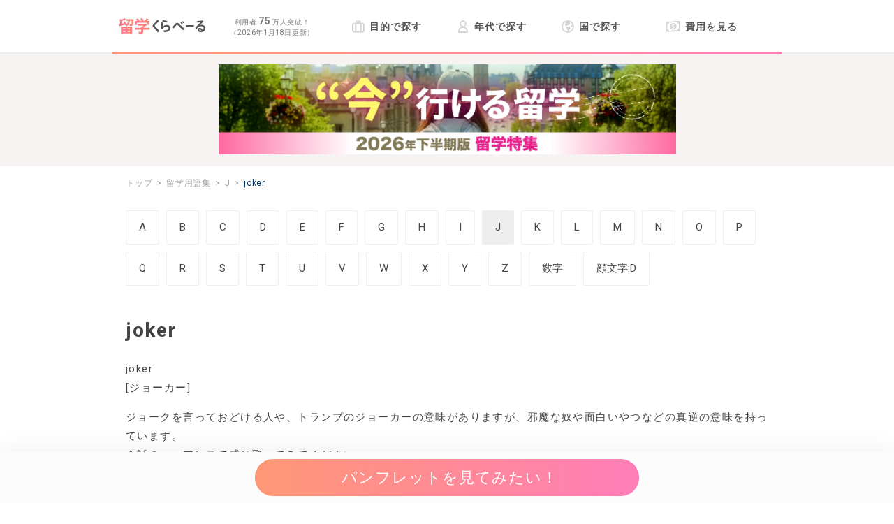

--- FILE ---
content_type: text/html; charset=utf-8
request_url: https://ryugaku.kuraveil.jp/dictionaries/286
body_size: 7355
content:
<!DOCTYPE html><html><head><meta content="width=device-width, initial-scale=1.0" name="viewport" /><meta name="csrf-param" content="authenticity_token" />
<meta name="csrf-token" content="6pyMjCsWFSrY_AZWPZeJ4As7Bq4KXlMVG-aU-4uCrI4UZz8JlRvd7wvmGz75WnEbJ9gI0SPk3bXCI_QLQPr2hA" /><meta charset="utf-8">
<title>留学用語集【joker】 | 留学くらべーる</title>
<meta name="description" content="留学時に必ず役立つ！？留学用語「joker」とは？">
<link rel="canonical" href="https://ryugaku.kuraveil.jp/dictionaries/286">
<meta property="og:title" content="留学用語集【joker】 | 留学くらべーる">
<meta property="og:description" content="留学時に必ず役立つ！？留学用語「joker」とは？">
<meta property="og:url" content="https://ryugaku.kuraveil.jp/dictionaries/286">
<meta property="og:image" content="https://ryugaku.kuraveil.jp/assets/ogp/top-0cd2958c9448fe56ac34c562cbfb807a9313130f8237ef6fbd8c48f626843e0c.png">
<meta name="twitter:card" content="summary_large_image">
<meta name="twitter:site" content="@ryugaku_debut"><link rel="icon" type="image/x-icon" href="/assets/favicon_kura-275ff6c837016d1a3ac0213c4fe2ee2ee576e7d3d2714ca7a9dfdf6b8d7449d6.ico" /><link crossorigin="anonymous" href="https://use.fontawesome.com/releases/v5.2.0/css/all.css" integrity="sha384-hWVjflwFxL6sNzntih27bfxkr27PmbbK/iSvJ+a4+0owXq79v+lsFkW54bOGbiDQ" rel="stylesheet" /><link rel="stylesheet" href="/assets/media-734fda1b2a49e370c3a8dd776143b4196f4607e54a3c4fa53a2afe30ef204b76.css" media="all" /><script src="/packs/media-9b7ce6a12e48a25be42e.js" defer="defer"></script>
<script src="/packs/images/lazyload-2bf86f93c816926ba3ac.js" defer="defer"></script><script src="/packs/floating_banner-b8d1f6e977942556fecd.js" defer="defer"></script><script src="/packs/detachment_prevention_banner-1299250496a932e2a3c2.js" defer="defer"></script><!-- Google Tag Manager -->
<script>(function(w,d,s,l,i){w[l]=w[l]||[];w[l].push({'gtm.start':
new Date().getTime(),event:'gtm.js'});var f=d.getElementsByTagName(s)[0],
j=d.createElement(s),dl=l!='dataLayer'?'&l='+l:'';j.async=true;j.src=
'https://www.googletagmanager.com/gtm.js?id='+i+dl;f.parentNode.insertBefore(j,f);
})(window,document,'script','dataLayer','GTM-PBSJWX');</script>
<!-- End Google Tag Manager -->
</head><body><!-- Google Tag Manager (noscript) -->
<noscript><iframe src="https://www.googletagmanager.com/ns.html?id=GTM-PBSJWX"
height="0" width="0" style="display:none;visibility:hidden"></iframe></noscript>
<!-- End Google Tag Manager (noscript) -->

<!-- Yahoo Tag Manager -->
<script type="text/javascript">
  (function () {
    var tagjs = document.createElement("script");
    var s = document.getElementsByTagName("script")[0];
    tagjs.async = true;
    tagjs.src = "//s.yjtag.jp/tag.js#site=WxjSIFA";
    s.parentNode.insertBefore(tagjs, s);
  }());
</script>
<noscript>
  <iframe src="//b.yjtag.jp/iframe?c=WxjSIFA" width="1" height="1" frameborder="0" scrolling="no" marginheight="0" marginwidth="0"></iframe>
</noscript>
<!-- Yahoo Tag Manager -->

<!-- A8 アフィリエイト -->
<script src="//statics.a8.net/a8sales/a8sales.js"></script>
<!-- A8 アフィリエイト -->
<script src="/packs/header/toggle_menu-2f418863f5a3be8457af.js"></script><header><div class="box js-roof-box"><div class="info js-roof-info"><a href="/"><div class="logo"><img alt="初めてでも大丈夫！留学くらべーる" width="247" height="45" src="/assets/layouts/header/logo-2d1f23cded566ad12e1fa0959c53f310486098d22f54bda3761429c4a7a3932a.svg" /></div></a><div class="counter"><p>利用者 <strong class="num">75</strong> 万人突破！</p><p class="date">（2026年1月18日更新）</p></div><div class="menu-opener js-menu-opener gtm-menu-opener mobile-only"><div class="icon icon-bars"></div></div></div><nav class="toggle-menu js-toggle-menu gtm-toggle-menu"><ul class="menu"><li class="menu-list-item"><a class="link" href="/purposes"><svg xmlns="http://www.w3.org/2000/svg" height="18" viewBox="0 0 17 16" width="18" class="icon icon-bag"><g fill="none" fill-rule="evenodd"><rect height="11.2" rx="2" stroke="currentColor" stroke-width="1.8" width="15.2" x=".9" y="3.9"></rect><rect height="2.5" rx="1" stroke="currentColor" stroke-width="1.5" width="5.5" x="5.75" y=".75"></rect><g fill="currentColor"><path d="M4 4h2v11H4zm7 0h2v11h-2z"></path></g></g></svg>
目的で探す</a></li><li class="menu-list-item"><a class="link" href="/ages"><svg xmlns="http://www.w3.org/2000/svg" height="18" viewBox="0 0 14 18" width="18" class="icon icon-user"><g fill="none" fill-rule="evenodd" stroke="currentColor" stroke-width="1.8"><path d="M1 17h12c0-4.667-2-7-6-7s-6 2.333-6 7zm2.605-9.894c1.561 2.525 5.229 2.525 6.79 0C12.044 4.44 10.13 1 7 1 3.87 1 1.957 4.44 3.605 7.106"></path></g></svg>
年代で探す</a></li><li class="menu-list-item"><a class="link" href="/countries"><svg xmlns="http://www.w3.org/2000/svg" height="18" width="18" class="icon icon-earth"><g fill="none" fill-rule="evenodd"><circle cx="9" cy="9" r="8" stroke="currentColor" stroke-width="1.8"></circle><g fill="currentColor"><path d="M8.35 1.464C5.776 3.352 4.685 4.994 5.078 6.39c.392 1.396.925 2.167 1.597 2.312L8.35 7.238c.981.014 1.844-.174 2.589-.566.745-.393 1.181-1.599 1.309-3.619-1.524-.756-2.479-1.423-2.866-2-.387-.576-.054-.594 1-.053zM7.411 9c-.548 1.384-.548 2.337 0 2.86.549.522 1.08 2.26 1.597 5.214 2.273-2.806 3.41-5.065 3.41-6.774s-1.07-1.978-3.209-.803zm7.518-4c-.034 1.565-.395 2.348-1.083 2.348s-.956.662-.805 1.985l.923.457 2.362-.457z"></path></g></g></svg>
国で探す</a></li><li class="menu-list-item"><a class="link" href="/cost"><svg xmlns="http://www.w3.org/2000/svg" viewBox="1 -1 18 18" height="18" width="20" class="icon icon-money"><path d="M1 1.43C6.87 2.37 12.75.09 18.62 1a.24.24 0 0 1 .19.22v12.87a.15.15 0 0 1-.19.15c-5.87-1-11.75 1.33-17.63.39a.23.23 0 0 1-.18-.22V1.58A.15.15 0 0 1 1 1.43z" fill="none" stroke="currentColor" stroke-miterlimit="10" stroke-width="1.61"></path><path d="M15.79 1.61A2.44 2.44 0 0 0 18 4V1.75a20.49 20.49 0 0 0-2.21-.14zM18 11.14a2 2 0 0 0-2.21 2.06 20.51 20.51 0 0 1 2.21.15zM1.6 4.52a2 2 0 0 0 2.21-2.06 20.51 20.51 0 0 1-2.21-.15zm0 7.18v2.21a20.49 20.49 0 0 0 2.21.14A2.44 2.44 0 0 0 1.6 11.7zm12.94-4.28a5.34 5.34 0 0 1-4.73 5.14 4.2 4.2 0 0 1-4.73-4.31 5.34 5.34 0 0 1 4.73-5.14 4.21 4.21 0 0 1 4.73 4.31zm-2.79 1.4c0-.74-.41-1.28-1.4-1.59-.75-.25-1-.38-1-.71s.26-.58.8-.64a2.43 2.43 0 0 1 1.09.12l.27-1.14a3.11 3.11 0 0 0-1.35-.12v-.42a.1.1 0 0 0-.16-.11h-.42a.13.13 0 0 0-.12.13v.42a.09.09 0 0 0 0 .08A2 2 0 0 0 7.93 6.8c0 .7.51 1.24 1.48 1.56.64.2.92.37.92.73s-.29.63-.88.7a3.23 3.23 0 0 1-1.34-.16l-.24 1.16a3.53 3.53 0 0 0 1.53.14h.09v.44a.1.1 0 0 0 .12.11l.42-.05a.14.14 0 0 0 .11-.13v-.42a.09.09 0 0 0 0-.08 2.08 2.08 0 0 0 1.61-1.98z" fill="currentColor"></path></svg>
費用を見る</a></li></ul><div class="mobile-only"><ul class="text-links"><li class="list"><a class="link icon icon-search" href="/programs">留学プログラム</a></li><li class="list"><a class="link icon icon-suitcase-rolling" href="/working-holiday">ワーキングホリデー</a></li><li class="list"><a class="link icon icon-building" href="/articles/729">留学エージェントの選び方</a></li><li class="list"><a class="link icon icon-book-open" href="/articles">新着記事一覧</a></li><li class="list"><a class="link icon icon-comments" href="/experiences">体験談一覧</a></li><li class="list"><a class="link link-about" href="/about"><svg xmlns="http://www.w3.org/2000/svg" height="15" viewBox="0 0 25 25" width="15" class="icon icon-plane"><g fill="#fff"><path d="M5 13.52a1.11 1.11 0 0 0 1-.28l3.75-4a.6.6 0 0 0 0-.88l-7-6.46a.58.58 0 0 1 0-.87l.72-.79a1 1 0 0 1 1-.16l9.34 4.54a1 1 0 0 0 1-.16S20.26-.68 21.46.52 17.53 7.1 17.53 7.1a1 1 0 0 0-.17 1l4.55 9.35a1 1 0 0 1-.17 1l-.76.79a.58.58 0 0 1-.87 0l-6.46-7a.6.6 0 0 0-.88 0L8.75 16a1.08 1.08 0 0 0-.27 1l1.1 3.41a1.18 1.18 0 0 1-.24 1.07l-.28.29a.52.52 0 0 1-.82 0l-3.08-4a5.35 5.35 0 0 0-.89-.89l-4-3.08a.53.53 0 0 1 0-.83l.29-.27a1.18 1.18 0 0 1 1.07-.24z"></path><path d="M7.19 1.45c-.6.61-.94 1.29-.64 1.59s1 0 1.58-.63S9 1.17 8.72.86s-.93-.01-1.53.59zm2.37 1.08c-.6.6-.94 1.29-.64 1.59s1 0 1.58-.63.9-1.25.6-1.55-.94-.01-1.54.59zm11.05 12.35c-.6.6-1.29.94-1.59.64s0-1 .63-1.58 1.25-.9 1.55-.6.01.94-.59 1.54zm-1.08-2.37c-.6.6-1.29.94-1.59.64s0-1 .63-1.58 1.25-.9 1.55-.6.01.93-.59 1.54z"></path></g></svg>
留学くらべーるとは</a></li></ul><ul class="image-links"><li class="list"><a href="/articles/1755"><img data-src="/assets/layouts/header/banner_summary-3d6f439678ada199111b9e1a4f8e0e9c096683d7d5d163224ede6a64d799777d.webp" class="image lozad" src="/assets/no_image-e94727f1ba7f4e60655d522099e7c55d4a7340664736c9ac5d1074750860be08.png" /></a></li><li class="list"><a href="/articles/1623"><img data-src="/assets/layouts/header/banner_spring-d4efc4cab60913a22e1c32461004d24cb9fa9c4519306cd2f2d3b1b94900c7af.jpg" class="image lozad" src="/assets/no_image-e94727f1ba7f4e60655d522099e7c55d4a7340664736c9ac5d1074750860be08.png" /></a></li></ul></div></nav></div></header><aside class="header-banner"><a class="link" href="/articles/1755"><img class="image lozad" alt="「今」行ける留学 2026年下半期版 留学特集" width="655" height="129" src="/assets/layouts/header/banner_summary-3d6f439678ada199111b9e1a4f8e0e9c096683d7d5d163224ede6a64d799777d.webp" /></a></aside><div class="dp-modal-wrap"><div class="banner"><img class="dp-modal-close" alt="閉じる" width="80" height="80" loading="lazy" src="/assets/banner/close-07335f42eaf41116e15e73a87fb3ffac218e44cca33390304a3d9ec9fe229a40.png" /><a href="https://lin.ee/Xkq1EJs"><img class="banner-img" alt="費用を抑えて海外留学を実現する方法" loading="lazy" src="/assets/banner/ryugaku-d73ae28ab2225acce291ba6c4c14299e5024d226285ea9d2aeb71db471fbcea2.png" /></a></div><div class="dp-modal-layer"></div></div><main><div class="main-wrapper"><div class="content"><ol class="breadcrumb" itemscope="" itemtype="http://schema.org/BreadcrumbList"><li itemprop="itemListElement" itemscope="" itemtype="http://schema.org/ListItem"><a itemprop="item" href="/"><span itemprop="name">トップ</span></a><meta content="1" itemprop="position" /></li><li itemprop="itemListElement" itemscope="" itemtype="http://schema.org/ListItem"><a itemprop="item" href="/dictionaries"><span itemprop="name">留学用語集</span></a><meta content="2" itemprop="position" /></li><li itemprop="itemListElement" itemscope="" itemtype="http://schema.org/ListItem"><a itemprop="item" href="/dictionaries?initial=J"><span itemprop="name">J</span></a><meta content="3" itemprop="position" /></li><li itemprop="itemListElement" itemscope="" itemtype="http://schema.org/ListItem"><a class="active" itemprop="item" href=""><span class="active" itemprop="name">joker</span></a><meta content="4" itemprop="position" /></li></ol><div class="initial-index"><a class="initial-link " href="/dictionaries?initial=A">A</a><a class="initial-link " href="/dictionaries?initial=B">B</a><a class="initial-link " href="/dictionaries?initial=C">C</a><a class="initial-link " href="/dictionaries?initial=D">D</a><a class="initial-link " href="/dictionaries?initial=E">E</a><a class="initial-link " href="/dictionaries?initial=F">F</a><a class="initial-link " href="/dictionaries?initial=G">G</a><a class="initial-link " href="/dictionaries?initial=H">H</a><a class="initial-link " href="/dictionaries?initial=I">I</a><a class="initial-link current" href="/dictionaries?initial=J">J</a><a class="initial-link " href="/dictionaries?initial=K">K</a><a class="initial-link " href="/dictionaries?initial=L">L</a><a class="initial-link " href="/dictionaries?initial=M">M</a><a class="initial-link " href="/dictionaries?initial=N">N</a><a class="initial-link " href="/dictionaries?initial=O">O</a><a class="initial-link " href="/dictionaries?initial=P">P</a><a class="initial-link " href="/dictionaries?initial=Q">Q</a><a class="initial-link " href="/dictionaries?initial=R">R</a><a class="initial-link " href="/dictionaries?initial=S">S</a><a class="initial-link " href="/dictionaries?initial=T">T</a><a class="initial-link " href="/dictionaries?initial=U">U</a><a class="initial-link " href="/dictionaries?initial=V">V</a><a class="initial-link " href="/dictionaries?initial=W">W</a><a class="initial-link " href="/dictionaries?initial=X">X</a><a class="initial-link " href="/dictionaries?initial=Y">Y</a><a class="initial-link " href="/dictionaries?initial=Z">Z</a><a class="initial-link " href="/dictionaries?initial=number">数字</a><a class="initial-link " href="/dictionaries?initial=emoticon">顔文字:D</a></div><h1 class="header-title">joker</h1><p class="paragraph">joker</p><p class="paragraph">[ジョーカー]</p><div class="markdown"><p class="paragraph">ジョークを言っておどける人や、トランプのジョーカーの意味がありますが、邪魔な奴や面白いやつなどの真逆の意味を持っています。<br>
会話のニュアンスで感じ取ってみてください。</p><p class="paragraph">Stop playing with me, you're such a joker.<br>
私をからかうのはやめてよ！本当にうざい人ね。</p></div><div class="line-wrap"><div class="line-banner"><a class="button line-gtm-dictionaries-button" href="https://lin.ee/rej0Vab" rel="noopener" target="_blank"><img data-src="/assets/line_modal/button-faf3a5b0232e4515f5c4b91225ab985faa6813ee78d0123a560def12ebe56597.png" class="button-img lozad" alt="Line友だち追加" src="/assets/no_image-e94727f1ba7f4e60655d522099e7c55d4a7340664736c9ac5d1074750860be08.png" /></a></div></div><div class="share-buttons"><iframe class="facebook-like" src="https://www.facebook.com/plugins/like.php?href=https://ryugaku.kuraveil.jp/dictionaries/286&amp;layout=button"></iframe><a class="share-button" href="https://www.facebook.com/sharer/sharer.php?u=https://ryugaku.kuraveil.jp/dictionaries/286" rel="nofollow" target="_blank"><img data-src="/assets/sns_share_button/facebook-ab4117510f5740e07985506a1d81141eaa3b374374cebcee143a0adef21939de.png" class="share-button-img lozad" alt="Facebookでシェア" src="/assets/no_image-e94727f1ba7f4e60655d522099e7c55d4a7340664736c9ac5d1074750860be08.png" /></a><a class="share-button" href="http://twitter.com/share?url=https://ryugaku.kuraveil.jp/dictionaries/286&amp;text=留学時に必ず役立つ！？留学用語「joker」とは？" rel="nofollow" target="_blank"><img data-src="/assets/sns_share_button/twitter-679bfdbd99ff287bc194e4f7cef9c155058aeff16ec92109c287e73145f55d34.svg" class="share-button-img lozad" alt="Twitterでシェア" src="/assets/no_image-e94727f1ba7f4e60655d522099e7c55d4a7340664736c9ac5d1074750860be08.png" /></a><a class="share-button" href="https://social-plugins.line.me/lineit/share?url=https://ryugaku.kuraveil.jp/dictionaries/286" rel="nofollow" target="_blank"><img data-src="/assets/sns_share_button/line-d5f54b3ad9b54550ebc9d9d7d90edd966ab35560c451b310c7ed6ba6e9ed27c5.png" class="share-button-img lozad" alt="LINEでシェア" src="/assets/no_image-e94727f1ba7f4e60655d522099e7c55d4a7340664736c9ac5d1074750860be08.png" /></a><a class="share-button" href="http://b.hatena.ne.jp/add?mode=confirm&amp;url=https://ryugaku.kuraveil.jp/dictionaries/286&amp;title=留学時に必ず役立つ！？留学用語「joker」とは？" rel="nofollow" target="_blank"><img data-src="/assets/sns_share_button/hatena-05f021dd0afcf68ce714ae84b2e45fa19cbd2e7d6335137e934faa6e9b4c48c9.svg" class="share-button-img lozad" alt="はてなブックマークでシェア" src="/assets/no_image-e94727f1ba7f4e60655d522099e7c55d4a7340664736c9ac5d1074750860be08.png" /></a></div><aside><div class="floating-banner js-floating-banner"><a id="float-act-button" class="act-button" href="/reserve/agents/request"><span class="action">パンフレットを見てみたい！</span></a></div></aside></div></div></main><aside><div class="footer-contents"><link rel="stylesheet" href="/assets/media/article/_about_contents-30a3ff8665e541f5cd9b157d96dfac09039695eaf1b7b908d1dc653751aa9158.css" media="all" /><section class="ryugaku-about-contents"><div class="request-steps"><h2 class="heading-main-contents">資料請求の流れ</h2><ul class="request-step"><li class="items"><img data-src="/assets/about_contents/lady_01-1544ac7d07e380328234a1c50bbfe4ca2b2e575cf6ac54394a7e8332f8722fbc.png" class="image lozad" src="/assets/no_image-e94727f1ba7f4e60655d522099e7c55d4a7340664736c9ac5d1074750860be08.png" /><img data-src="/assets/about_contents/step_parts_1-0c89bfdb30b89f736d95da5b48c97aca1f6926b97ddcf61f7756c42789833304.svg" alt="STEP1" class="step-img lozad" src="/assets/no_image-e94727f1ba7f4e60655d522099e7c55d4a7340664736c9ac5d1074750860be08.png" /><span class="line"></span><p class="paragraph">条件を選んで、<br />パンフレット申し込み</p></li><li class="items"><img data-src="/assets/about_contents/lady_02-54ecb2e2cd4fa2f7e65b4531793102c42e0041206bf6ea35b08e983b1d9ede42.png" class="image lozad" src="/assets/no_image-e94727f1ba7f4e60655d522099e7c55d4a7340664736c9ac5d1074750860be08.png" /><img data-src="/assets/about_contents/step_parts_2-ea6d46ac295d099884e13742f412c17908a1641679ee8375b55d6062de3a7f23.svg" alt="STEP2" class="step-img lozad" src="/assets/no_image-e94727f1ba7f4e60655d522099e7c55d4a7340664736c9ac5d1074750860be08.png" /><span class="line"></span><p class="paragraph">各社から<br />パンフレットが届く</p></li><li class="items"><img data-src="/assets/about_contents/lady_03-613d7c2797d9f4cf8158fdd093033d2bec7bb1acccc8d3b5c763cb085351e476.png" class="image lozad" src="/assets/no_image-e94727f1ba7f4e60655d522099e7c55d4a7340664736c9ac5d1074750860be08.png" /><img data-src="/assets/about_contents/step_parts_3-c3d81cacb8b9c85e3c038cc1b2a57e2f594e46610e196e8d1e574aa7aeac3980.svg" alt="STEP3" class="step-img lozad" src="/assets/no_image-e94727f1ba7f4e60655d522099e7c55d4a7340664736c9ac5d1074750860be08.png" /><span class="line"></span><p class="paragraph">留学エージェントを比較する</p></li></ul><div class="sp-only"><a class="act-button large-act-button" href="/reserve/agents/request"><span class="action free-batch">パンフレットを見てみたい！</span></a></div><div class="pc-only"><a class="act-button large-act-button" href="/reserve/agents/request"><span class="action free-batch">パンフレットを見てみたい！</span></a></div><h2 class="heading-sub-contents">留学くらべーるとは</h2><p class="paragraph about-text">「留学の実現に向けた、はじめの一歩のお手伝い」をコンセプトに、留学を手助けするための情報提供やパンフレットの手配（無料）を行っています。</p><a class="and-more-link" href="/about"><span class="text">詳細を見る<i class="fas fa-arrow-circle-right right-arrow-icon"></i></span></a></div></section><section class="ryugaku-useful-contents"><span class="accent-text pick-up">Pick up</span><h2 class="title">留学お役立ちコンテンツ</h2><ul class="lists"><li class="list"><a class="link icon-agent" href="/articles/729">留学エージェントの選び方</a></li><li class="list"><a class="link icon-experience" href="/experiences">留学体験談</a></li><li class="list"><a class="link icon-question" href="/faqs">よくある質問</a></li><li class="list"><a class="link icon-recommend" href="/articles/1623">おすすめ格安留学</a></li></ul></section></div></aside><footer><div class="line-wrap"><div class="line-banner"><a class="button line-gtm-footer-button" href="https://lin.ee/PgkDw4H" rel="noopener" target="_blank"><img data-src="/assets/line_modal/button-faf3a5b0232e4515f5c4b91225ab985faa6813ee78d0123a560def12ebe56597.png" class="button-img lozad" alt="Line友だち追加" src="/assets/no_image-e94727f1ba7f4e60655d522099e7c55d4a7340664736c9ac5d1074750860be08.png" /></a></div></div><div class="menu"><div class="box"><p class="headline">留学を探そう</p><ul class="search-links"><li><a class="link" href="/purposes">留学の目的から探す</a></li><li><a class="link" href="/countries">留学する国から探す</a></li><li><a class="link" href="/programs">留学プログラムを探す</a></li><li><a class="link" href="/cost">留学の費用を調べる</a></li><li><a class="link" href="/working-holiday">ワーキングホリデー</a></li><li><a class="link" href="/articles">留学記事一覧</a></li></ul></div><div class="box"><div class="footer-links"><ul><li><a class="link" href="/">留学くらべーるTOP</a></li><li><a class="link" href="/sitemap">サイトマップ</a></li><li><a class="link" rel="noopener" target="_blank" href="/rules">利用規約</a></li></ul><ul><li><a rel="noopener" target="_blank" class="link" href="/privacy_policy">個人情報の取扱について</a></li><li><a class="link" href="https://forms.gle/RediMm5QfN3T2mHN6">お問い合わせ</a></li><li><a class="link" href="https://docs.google.com/forms/d/e/1FAIpQLSebB9bx2Im88lYK5mrYaxYi_DhF36L9B-SuTEVfF2DGK_38yA/viewform">広告掲載お問い合わせ</a></li><li><a target="_blank" rel="noopener" class="link" href="https://zigexn.co.jp/about/company">運営会社</a></li></ul></div></div><div class="box"><div class="about"><div class="credit"><div class="privacy"><a rel="noopener" target="_blank" class="link" href="https://privacymark.jp/"><img data-src="/assets/layouts/footer/17000569_200_JP-09e6ea2b277d7adac13b76a786d5e6cf3c1c36e2dcf596f5fb11229970c8753f.png" alt="プライバシーマーク" class="logo-img lozad" src="/assets/no_image-e94727f1ba7f4e60655d522099e7c55d4a7340664736c9ac5d1074750860be08.png" /></a></div><div class="jaos"><img data-src="/assets/layouts/footer/JAOS_logo-15ba8e72206f577490e8605d7737339b3b26acc2731fbb2ebfec0ede894b202a.svg" alt="一般社団法人海外留学協議会(JAOS)賛助会員" class="logo-img lozad" src="/assets/no_image-e94727f1ba7f4e60655d522099e7c55d4a7340664736c9ac5d1074750860be08.png" /><p class="credit-text">「留学くらべーる」は一般社団法人海外留学協議会（JAOS）の賛助会員です。</p></div></div><div class="sns-links"><a class="sns-icon" href="https://twitter.com/ryugaku_debut" rel="noopener" target="_blank"><img data-src="/assets/sns_share_button/twitter-679bfdbd99ff287bc194e4f7cef9c155058aeff16ec92109c287e73145f55d34.svg" class="sns-image lozad" alt="Twitter" src="/assets/no_image-e94727f1ba7f4e60655d522099e7c55d4a7340664736c9ac5d1074750860be08.png" /></a><a class="sns-icon" href="https://www.facebook.com/ryugaku.debut/" rel="noopener" target="_blank"><img data-src="/assets/sns_share_button/facebook-ab4117510f5740e07985506a1d81141eaa3b374374cebcee143a0adef21939de.png" class="sns-image lozad" alt="Facebook" src="/assets/no_image-e94727f1ba7f4e60655d522099e7c55d4a7340664736c9ac5d1074750860be08.png" /></a><a class="sns-icon" href="https://www.instagram.com/ryugaku_debut_kuraveil/" rel="noopener" target="_blank"><img data-src="/assets/sns_share_button/instagram-a1c4b399ae5a29c614b6e47afcf94311e3504efa6bdb816837d7281f4772b50c.png" class="sns-image lozad" alt="Instagram" src="/assets/no_image-e94727f1ba7f4e60655d522099e7c55d4a7340664736c9ac5d1074750860be08.png" /></a></div></div></div></div><small class="copyright js-copyright">&copy; ZIGExN Co., Ltd. All Rights Reserved.</small></footer></body></html>

--- FILE ---
content_type: text/css
request_url: https://ryugaku.kuraveil.jp/assets/media/article/_about_contents-30a3ff8665e541f5cd9b157d96dfac09039695eaf1b7b908d1dc653751aa9158.css
body_size: 1344
content:
.footer-contents{max-width:750px;box-sizing:border-box;padding:0 20px;margin:0 auto;text-align:left}.footer-contents .ryugaku-about-contents{background:linear-gradient(90deg, rgba(255, 235, 228, 0.54) 0, rgba(255, 230, 241, 0.08) 100%)}@media screen and (max-width: 768px){.footer-contents .ryugaku-about-contents{position:relative;padding:20px;margin:50px calc(50% - 50vw)}.footer-contents .ryugaku-about-contents::after{position:absolute;bottom:0;left:0;display:block;width:100%;max-width:600px;height:280px;margin:0 calc(50% - 50vw);background:url(/assets/top/background_bottom-b482965ec4aa80651d2f3ec06a1351be2afc07456746b4eff069684dbbfca44f.jpg) bottom center/cover no-repeat;content:"";mix-blend-mode:darken}.footer-contents .ryugaku-about-contents .request-steps{position:relative;z-index:1;padding:25px;background-color:#fff;border-radius:6px}.footer-contents .ryugaku-about-contents .request-steps .heading-main-contents{margin:0 0 20px;text-align:center}.footer-contents .ryugaku-about-contents .request-steps .heading-sub-contents{padding-bottom:0;border-bottom:none;margin-top:60px;line-height:.8;text-align:center}.footer-contents .ryugaku-about-contents .request-steps .request-step .items{position:relative;padding:10px;margin-bottom:25px;background-color:rgba(56,136,255,.06);border-radius:6px}.footer-contents .ryugaku-about-contents .request-steps .request-step .items::before{position:absolute;top:-18px;left:0;display:inline-block;width:10px;height:10px;margin-left:calc(50% - 5px);background:url(/assets/about_contents/step_arrow-4a8d525a745a1a7b4f39eddeb9ee2e6a8c26b5f0a972af8261a14617e72965e7.svg) center/contain no-repeat;content:""}.footer-contents .ryugaku-about-contents .request-steps .request-step .items .image{position:absolute;bottom:0;left:4px;width:100%;max-width:55px}.footer-contents .ryugaku-about-contents .request-steps .request-step .items:nth-of-type(1)::before{content:none}.footer-contents .ryugaku-about-contents .request-steps .request-step .items:nth-of-type(1) .image{max-width:58px}.footer-contents .ryugaku-about-contents .request-steps .request-step .items .step-img{width:34px;height:auto;padding-left:22%;margin:4px 0}.footer-contents .ryugaku-about-contents .request-steps .request-step .items .line::before{display:inline-block;width:calc(100% - 114px);height:2px;margin:0 0 8px 8px;background:#d8d8d8;content:""}.footer-contents .ryugaku-about-contents .request-steps .request-step .items .paragraph{padding-left:22%;font-weight:bold;line-height:1.5}.footer-contents .ryugaku-about-contents .request-steps .about-text{font-size:12px}.footer-contents .ryugaku-about-contents .request-steps .about-text::after{display:block;width:236px;height:47px;margin:0 auto;background:url(/assets/about_contents/about_earth-a9aeb9e751321dfb460ba17a6c1bc0ff528bf40c217cf4be30ee86ff600e317e.svg) center/contain no-repeat;content:""}.footer-contents .ryugaku-about-contents .request-steps .and-more-link{position:relative;margin:0 auto 5px}.footer-contents .ryugaku-about-contents .request-steps .and-more-link .fa-arrow-circle-right::before{position:absolute;top:10px;right:10px}}@media screen and (min-width: 769px){.footer-contents .ryugaku-about-contents{position:relative;padding:50px 0;margin:50px calc(50% - 50vw) 0}.footer-contents .ryugaku-about-contents::after{position:absolute;z-index:-10;top:0;right:0;left:0;height:100%;margin-right:calc(50% - 50vw);margin-left:calc(50% - 50vw);background-image:url(/assets/top/background_bottom-b482965ec4aa80651d2f3ec06a1351be2afc07456746b4eff069684dbbfca44f.jpg);background-position:center bottom;background-repeat:no-repeat;background-size:cover;content:""}.footer-contents .ryugaku-about-contents .request-steps{position:relative;z-index:1;max-width:680px;box-sizing:border-box;padding:35px;margin:0 auto;background-color:#fff;border-radius:6px;box-shadow:0 5px 20px 0 hsla(0,0%,60%,.09)}.footer-contents .ryugaku-about-contents .request-steps .heading-main-contents{margin:0 0 25px;text-align:center}.footer-contents .ryugaku-about-contents .request-steps .heading-sub-contents{border-bottom:none;margin-bottom:0;font-size:26px;line-height:.8;text-align:center}.footer-contents .ryugaku-about-contents .request-steps .request-step{display:flex;justify-content:space-between}.footer-contents .ryugaku-about-contents .request-steps .request-step .items{position:relative;max-width:175px;padding:15px;background-color:rgba(56,136,255,.06);border-radius:6px}.footer-contents .ryugaku-about-contents .request-steps .request-step .items::before{position:absolute;top:calc(50% - 4px);left:-13px;width:10px;height:10px;background:url(/assets/about_contents/step_arrow-4a8d525a745a1a7b4f39eddeb9ee2e6a8c26b5f0a972af8261a14617e72965e7.svg) center/contain no-repeat;content:"";transform:rotate(-90deg)}.footer-contents .ryugaku-about-contents .request-steps .request-step .items:nth-of-type(1)::before{content:none}.footer-contents .ryugaku-about-contents .request-steps .request-step .items .image{position:absolute;top:-7px;bottom:0;left:16px;width:100%;max-width:40px}.footer-contents .ryugaku-about-contents .request-steps .request-step .items .step-img{width:50px;padding-left:45px;margin-bottom:5px}.footer-contents .ryugaku-about-contents .request-steps .request-step .items .line::before{display:inline-block;width:calc(100% - 106px);height:2px;margin:0 0 12px 8px;background:#d8d8d8;content:""}.footer-contents .ryugaku-about-contents .request-steps .request-step .items .paragraph{margin-top:10px;font-weight:bold;line-height:1.4}.footer-contents .ryugaku-about-contents .request-steps .free-batch::before{display:none}.footer-contents .ryugaku-about-contents .request-steps .large-act-button{padding:15px 0}.footer-contents .ryugaku-about-contents .request-steps .paragraph.about-text{padding:10px 25px 0;font-size:15px}.footer-contents .ryugaku-about-contents .request-steps .paragraph.about-text::after{display:block;width:236px;height:47px;margin:0 auto;background:url(/assets/about_contents/about_earth-a9aeb9e751321dfb460ba17a6c1bc0ff528bf40c217cf4be30ee86ff600e317e.svg) center/contain no-repeat;content:""}.footer-contents .ryugaku-about-contents .request-steps .and-more-link{max-width:450px;box-sizing:border-box;padding:5px 0;border:1px solid #444;margin:0 auto 5px;border-radius:50px}.footer-contents .ryugaku-about-contents .request-steps .and-more-link .text{color:#002d57;font-family:HiraKakuPro-W6;font-size:1.8rem}.footer-contents .ryugaku-about-contents .request-steps .and-more-link .fa-arrow-circle-right::before{top:10px;right:10px}}@media screen and (min-width: 769px){.footer-contents .ryugaku-about-contents .sp-only{display:none}}@media screen and (max-width: 768px){.footer-contents .ryugaku-about-contents .pc-only{display:none}}.footer-contents .ryugaku-about-contents .pc-only .act-button.large-act-button .action.free-batch{font-size:1.8rem}


--- FILE ---
content_type: image/svg+xml
request_url: https://ryugaku.kuraveil.jp/assets/useful_contents/icon_agent-d0dda6af4660baec424e9114e863685a00063f0ecdf166df1e49a8dde84a36ef.svg
body_size: 7739
content:
<svg height="27" width="32" xmlns="http://www.w3.org/2000/svg" xmlns:xlink="http://www.w3.org/1999/xlink"><image fill="none" height="26.947" transform="translate(-19 -103)" width="32" x="19" xlink:href="[data-uri]" y="103"/></svg>

--- FILE ---
content_type: application/javascript
request_url: https://in.treasuredata.com/js/v3/global_id?callback=TreasureJSONPCallback1
body_size: 124
content:
typeof TreasureJSONPCallback1 === 'function' && TreasureJSONPCallback1({"global_id":"6308f3bb-1150-4e39-994e-ec05bec71cf9"});

--- FILE ---
content_type: application/javascript
request_url: https://ryugaku.kuraveil.jp/packs/images/lazyload-2bf86f93c816926ba3ac.js
body_size: 1120
content:
!function(t){var e={};function r(o){if(e[o])return e[o].exports;var n=e[o]={i:o,l:!1,exports:{}};return t[o].call(n.exports,n,n.exports,r),n.l=!0,n.exports}r.m=t,r.c=e,r.d=function(t,e,o){r.o(t,e)||Object.defineProperty(t,e,{configurable:!1,enumerable:!0,get:o})},r.n=function(t){var e=t&&t.__esModule?function(){return t.default}:function(){return t};return r.d(e,"a",e),e},r.o=function(t,e){return Object.prototype.hasOwnProperty.call(t,e)},r.p="/packs/",r(r.s=740)}({740:function(t,e,r){"use strict";Object.defineProperty(e,"__esModule",{value:!0});var o=r(741),n=r.n(o);document.addEventListener("DOMContentLoaded",function(){n()(".lozad",{rootMargin:"30px 0px"}).observe()})},741:function(t,e,r){var o;o=function(){"use strict";var t=Object.assign||function(t){for(var e=1;e<arguments.length;e++){var r=arguments[e];for(var o in r)Object.prototype.hasOwnProperty.call(r,o)&&(t[o]=r[o])}return t},e="undefined"!=typeof document&&document.documentMode,r={rootMargin:"0px",threshold:0,load:function(t){if("picture"===t.nodeName.toLowerCase()){var r=document.createElement("img");e&&t.getAttribute("data-iesrc")&&(r.src=t.getAttribute("data-iesrc")),t.getAttribute("data-alt")&&(r.alt=t.getAttribute("data-alt")),t.appendChild(r)}if("video"===t.nodeName.toLowerCase()&&!t.getAttribute("data-src")&&t.children){for(var o=t.children,n=void 0,a=0;a<=o.length-1;a++)(n=o[a].getAttribute("data-src"))&&(o[a].src=n);t.load()}t.getAttribute("data-src")&&(t.src=t.getAttribute("data-src")),t.getAttribute("data-srcset")&&t.setAttribute("srcset",t.getAttribute("data-srcset")),t.getAttribute("data-background-image")&&(t.style.backgroundImage="url('"+t.getAttribute("data-background-image")+"')"),t.getAttribute("data-toggle-class")&&t.classList.toggle(t.getAttribute("data-toggle-class"))},loaded:function(){}};function o(t){t.setAttribute("data-loaded",!0)}var n=function(t){return"true"===t.getAttribute("data-loaded")};return function(){var e,a,i=0<arguments.length&&void 0!==arguments[0]?arguments[0]:".lozad",u=1<arguments.length&&void 0!==arguments[1]?arguments[1]:{},c=t({},r,u),d=c.root,s=c.rootMargin,l=c.threshold,g=c.load,f=c.loaded,b=void 0;return window.IntersectionObserver&&(b=new IntersectionObserver((e=g,a=f,function(t,r){t.forEach(function(t){(0<t.intersectionRatio||t.isIntersecting)&&(r.unobserve(t.target),n(t.target)||(e(t.target),o(t.target),a(t.target)))})}),{root:d,rootMargin:s,threshold:l})),{observe:function(){for(var t=function(t){var e=1<arguments.length&&void 0!==arguments[1]?arguments[1]:document;return t instanceof Element?[t]:t instanceof NodeList?t:e.querySelectorAll(t)}(i,d),e=0;e<t.length;e++)n(t[e])||(b?b.observe(t[e]):(g(t[e]),o(t[e]),f(t[e])))},triggerLoad:function(t){n(t)||(g(t),o(t),f(t))},observer:b}}},t.exports=o()}});
//# sourceMappingURL=lazyload-2bf86f93c816926ba3ac.js.map

--- FILE ---
content_type: application/javascript
request_url: https://ryugaku.kuraveil.jp/packs/media-9b7ce6a12e48a25be42e.js
body_size: 876
content:
!function(e){var t={};function n(i){if(t[i])return t[i].exports;var o=t[i]={i:i,l:!1,exports:{}};return e[i].call(o.exports,o,o.exports,n),o.l=!0,o.exports}n.m=e,n.c=t,n.d=function(e,t,i){n.o(e,t)||Object.defineProperty(e,t,{configurable:!1,enumerable:!0,get:i})},n.n=function(e){var t=e&&e.__esModule?function(){return e.default}:function(){return e};return n.d(t,"a",t),t},n.o=function(e,t){return Object.prototype.hasOwnProperty.call(e,t)},n.p="/packs/",n(n.s=745)}({745:function(e,t,n){"use strict";function i(e,t){for(var n=0;n<t.length;n++){var i=t[n];i.enumerable=i.enumerable||!1,i.configurable=!0,"value"in i&&(i.writable=!0),Object.defineProperty(e,i.key,i)}}Object.defineProperty(t,"__esModule",{value:!0});var o=function(){function e(){!function(e,t){if(!(e instanceof t))throw new TypeError("Cannot call a class as a function")}(this,e),this.elements=document.querySelectorAll(".accordion-faq"),this.init()}var t,n,o;return t=e,(n=[{key:"init",value:function(){var e=this,t=this;this.elements.forEach(function(n){n.classList.add(e.OPEN_CLASS),n.querySelector("."+e.TRIGGER_CLASS).addEventListener("click",function(e){t.toggle(n)})})}},{key:"toggle",value:function(e){e.classList.contains(this.OPEN_CLASS)?this._hide(e):this._open(e)}},{key:"_open",value:function(e){e.classList.add(this.OPEN_CLASS),e.classList.remove(this.CLOSE_CLASS)}},{key:"_hide",value:function(e){e.classList.add(this.CLOSE_CLASS),e.classList.remove(this.OPEN_CLASS)}},{key:"OPEN_CLASS",get:function(){return"open"}},{key:"CLOSE_CLASS",get:function(){return"close"}},{key:"TRIGGER_CLASS",get:function(){return"accordion-question"}}])&&i(t.prototype,n),o&&i(t,o),e}();function r(e,t){for(var n=0;n<t.length;n++){var i=t[n];i.enumerable=i.enumerable||!1,i.configurable=!0,"value"in i&&(i.writable=!0),Object.defineProperty(e,i.key,i)}}var c=function(){function e(){!function(e,t){if(!(e instanceof t))throw new TypeError("Cannot call a class as a function")}(this,e),this.elements=document.querySelectorAll(".zigexn-group-accordion"),this.init()}var t,n,i;return t=e,(n=[{key:"init",value:function(){var e=this,t=this;this.elements.forEach(function(n){var i=n.querySelector("."+e.TRIGGER_CLASS),o=n.querySelector("."+e.CONTENT_CLASS);i&&o&&i.addEventListener("click",function(e){t.toggle(i,o)})})}},{key:"toggle",value:function(e,t){t.classList.contains(this.OPEN_CLASS)?this._hide(e,t):this._open(e,t)}},{key:"_open",value:function(e,t){e.classList.add(this.OPEN_CLASS),t.classList.add(this.OPEN_CLASS)}},{key:"_hide",value:function(e,t){e.classList.remove(this.OPEN_CLASS),t.classList.remove(this.OPEN_CLASS)}},{key:"OPEN_CLASS",get:function(){return"open"}},{key:"TRIGGER_CLASS",get:function(){return"accordion-trigger"}},{key:"CONTENT_CLASS",get:function(){return"accordion-content"}}])&&r(t.prototype,n),i&&r(t,i),e}();new o,new c}});
//# sourceMappingURL=media-9b7ce6a12e48a25be42e.js.map